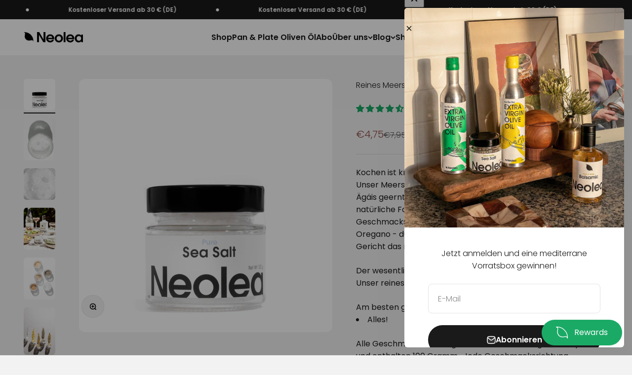

--- FILE ---
content_type: image/svg+xml
request_url: https://cdn.bonloyalty.com/theme/BuN00DR08o2r9ITAv71hZWPXQW3buSKxi52z6dak.svg
body_size: 679
content:
<?xml version="1.0" encoding="UTF-8"?>
<svg id="Layer_1" xmlns="http://www.w3.org/2000/svg" version="1.1" viewBox="0 0 364.57 364.57">
  <!-- Generator: Adobe Illustrator 29.6.1, SVG Export Plug-In . SVG Version: 2.1.1 Build 9)  -->
  <defs>
    <style>
      .st0 {
        fill: none;
        stroke: #fff;
        stroke-miterlimit: 10;
        stroke-width: 20px;
      }
    </style>
  </defs>
  <path class="st0" d="M352.74,354.57c.55,0,1.02-.43,1.06-.99,6.15-89.48-24.97-181.05-93.37-249.45C192.04,35.72,100.47,4.6,10.99,10.76c-.55.04-.99.51-.99,1.06,0,.5.36.93.85,1.03,14.94,3.09,27.12,8.28,35.35,16.51,23.43,23.43,5.33,61.97,1.14,121.88-3.59,51.26,11.87,90.6,43.62,122.36,31.76,31.76,71.09,47.21,122.36,43.62,59.91-4.2,98.45-22.29,121.88,1.14,8.23,8.23,13.43,20.41,16.51,35.35.1.49.54.85,1.03.85h0Z"/>
</svg>